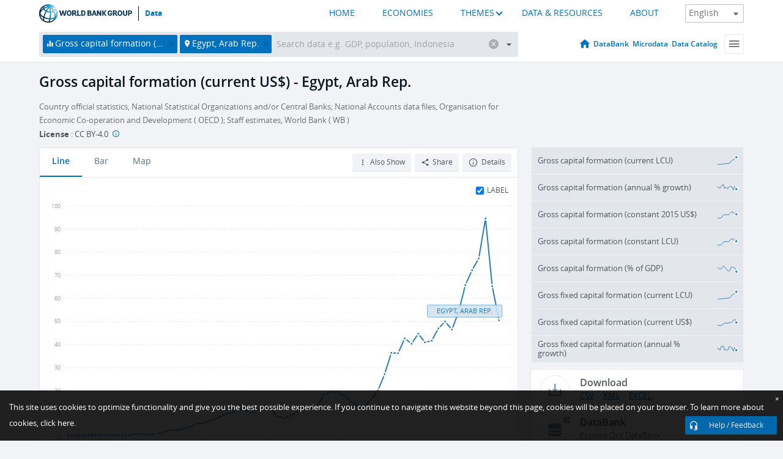

--- FILE ---
content_type: application/javascript; charset=utf-8
request_url: https://by2.uservoice.com/t2/136660/web/track.js?_=1768796804735&s=0&c=__uvSessionData0&d=eyJlIjp7InUiOiJodHRwczovL2RhdGEud29ybGRiYW5rLm9yZy9pbmRpY2F0b3IvTkUuR0RJLlRPVEwuQ0Q%2FbG9jYXRpb25zPUVHIiwiciI6IiJ9fQ%3D%3D
body_size: 23
content:
__uvSessionData0({"uvts":"511ef8ff-c4d4-4b13-425f-59e3b42adf12"});